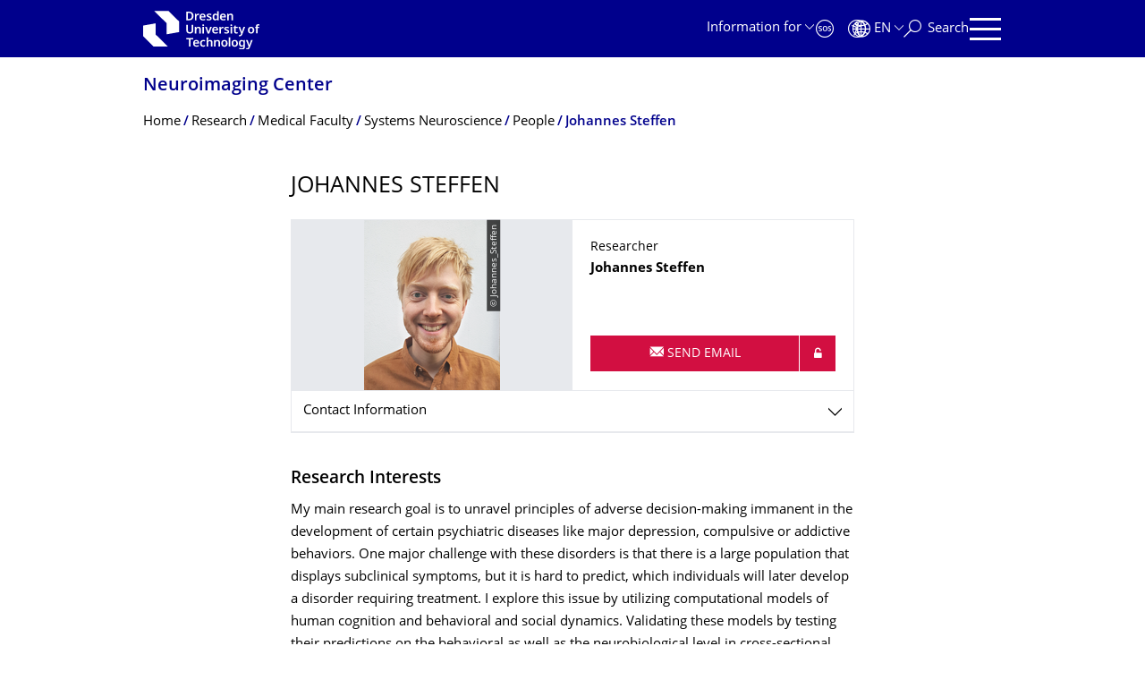

--- FILE ---
content_type: text/html;charset=utf-8
request_url: https://tu-dresden.de/bereichsuebergreifendes/nic/research/grps_med/sesyn/people/johannes-steffen
body_size: 10684
content:
<!DOCTYPE html>
<html xmlns="http://www.w3.org/1999/xhtml" lang="en" xml:lang="en">
<head><meta http-equiv="Content-Type" content="text/html; charset=UTF-8" />
    <meta charset="utf-8" />
    <title>Johannes Steffen — Neuroimaging Center — TU Dresden</title>
    <meta name="viewport" content="width=device-width, initial-scale=1.0" />
    <meta name="format-detection" content="telephone=no" />

    <meta name="theme-color" content="#00008c" />
<meta content="summary" name="twitter:card" /><meta content="TU Dresden" property="og:site_name" /><meta content="Johannes Steffen" property="og:title" /><meta content="website" property="og:type" /><meta content="@tudresden_de" name="twitter:site" /><meta content="1087848551262919" property="fb:app_id" /><meta content="https://www.facebook.com/1087848551262919" property="og:article:publisher" /><meta content="" property="og:description" /><meta content="https://tu-dresden.de/bereichsuebergreifendes/nic/research/grps_med/sesyn/people/johannes-steffen?set_language=en" property="og:url" /><meta content="https://tu-dresden.de/bereichsuebergreifendes/nic/logo.png" property="og:image" /><meta content="image/png" property="og:image:type" /><meta name="description" content="​&#13;&#10;&#13;&#10;Research Interests&#13;&#10;&#13;&#10;My main research goal is to unravel principles of adverse decision-making immanent in the development of certain psychiatric diseases like major depression, compulsive or …" /><meta name="DC.format" content="text/html" /><meta name="DC.type" content="Document" /><meta name="DC.date.valid_range" content="2020/12/07 - " /><meta name="DC.date.modified" content="2024-07-24T17:14:02+01:00" /><meta name="DC.date.created" content="2020-12-07T18:18:30+01:00" /><meta name="DC.language" content="en" /><meta name="viewport" content="width=device-width, initial-scale=1.0" /><link rel="stylesheet" href="https://tu-dresden.de/++plone++production/++unique++2025-12-11T21:53:02.664265/default.css" data-bundle="production" /><link rel="stylesheet" href="https://tu-dresden.de/++theme++tud.theme.webcms2/css/common.css?version=None" data-bundle="tud.theme.webcms2-webpack-common-css" /><link rel="stylesheet" href="https://tu-dresden.de/++plone++static/++unique++2024-11-11%2023%3A39%3A45.815496/plone-legacy-compiled.css" data-bundle="plone-legacy" /><link rel="canonical" href="https://tu-dresden.de/bereichsuebergreifendes/nic/research/grps_med/sesyn/people/johannes-steffen" /><link rel="shortcut icon" type="image/x-icon" href="https://tu-dresden.de/favicon.ico" /><link rel="apple-touch-icon" href="https://tu-dresden.de/touch_icon.png" /><link rel="search" href="https://tu-dresden.de/@@search" title="Search this site" /><meta name="generator" content="Plone - http://plone.com" /><script type="text/javascript">var PORTAL_URL='https://tu-dresden.de';var PORTAL_SETTINGS={current_language:'en',default_language:'en'},WEBCMS_VERSION='c1cbc9f90c8822ab626217f3b7d2facf1f7bc19e';</script><script type="text/javascript">window.localStorage&&window.localStorage.getItem('WEBCMS')!=WEBCMS_VERSION&&(window.localStorage.clear(),window.localStorage.setItem('WEBCMS',WEBCMS_VERSION))</script><script type="text/javascript" src="https://tu-dresden.de/++plone++production/++unique++2025-12-11T21:53:02.664265/default.js" data-bundle="production"></script><script type="text/javascript" src="https://tu-dresden.de/++plone++static/++unique++2024-11-11%2023%3A39%3A45.815496/plone-legacy-compiled.js" data-bundle="plone-legacy"></script></head>
<body class="frontend icons-on portaltype-document section-bereichsuebergreifendes site-TUD subsection-nic subsection-nic-research subsection-nic-research-grps_med template-document_view thumbs-on userrole-anonymous viewpermission-view" dir="ltr" data-portal-url="https://tu-dresden.de" data-base-url="https://tu-dresden.de/bereichsuebergreifendes/nic/research/grps_med/sesyn/people/johannes-steffen" data-view-url="https://tu-dresden.de/bereichsuebergreifendes/nic/research/grps_med/sesyn/people/johannes-steffen" data-i18ncatalogurl="https://tu-dresden.de/plonejsi18n" data-pat-plone-modal="" data-pat-structureupdater="" data-pat-upload="" data-pat-pickadate="{&quot;selectYears&quot;: 200}"><div id="body-wrapper">
<div id="skiplinks">
        <ul>
            <li>
                <a class="show-on-focus show-for-large" href="#navigation-panel" data-collapse="" data-open="navigation-panel">Skip to main navigation</a>
                <a class="show-on-focus hide-for-large" href="#navigation-panel" data-collapse="" data-open="variable-header-container">Skip to main navigation</a>
            </li>
            <li>
                <a href="#navigation-search" data-collapse="" data-open="navigation-search" class="show-on-focus">Skip to search</a>
            </li>
            <li>
                <a href="#main" class="show-on-focus">Skip to content</a>
            </li>
        </ul>
    </div>
<div id="blur"></div>
<header role="banner" id="header">
    <div class="row column">
        <div id="portal-header">
            <div id="portal-logo">
        <a href="https://tu-dresden.de" title="TUD Dresden University of Technology">
            <img class="white" src="https://tu-dresden.de/++theme++tud.theme.webcms2/img/tud-logo-white-en-2025-v2.svg" alt="Logo: TUD Dresden University of Technology" />
        </a>
    </div>
            <div id="variable-header-container-button" class="nav-button hide-for-large">
                <button data-toggle="variable-header-container" class="navigation" title="Navigation" aria-label=""><span class="nav-icon" data-toggler=".aria-expanded" aria-label="Navigation">
                    <span class="icon-bar"></span>
                    <span class="icon-bar"></span>
                    <span class="icon-bar"></span>
                    <span class="icon-bar"></span>
                </span><span class="icon-bar"></span><span class="icon-bar"></span><span class="icon-bar"></span><span class="icon-bar"></span></button>
            </div>
            <div id="variable-header-container" data-toggler="" data-animate="slide-in-right slide-out-right" data-close-on-click="true">
                <div class="wrapper"><div class="variable-header-item item-targetgroups">
    <div id="navigation-targetgroups-button" class="nav-button nav-menu-button nav-button-underline">
        <button data-toggle="navigation-targetgroups" data-toggler-group="nav-bar">
            <span>Information for</span>
        </button>
    </div>
    <div id="navigation-targetgroups" class="nav-menu nav-panel" data-animation="slide-vertical" data-toggler=".open" data-close-on-click="true">
        <div class="nav-panel-content">
            <ul>
                
                    
                    <li id="prospective_students">
                        <a href="https://tu-dresden.de/studium/vor-dem-studium" title="Prospective students">Prospective students</a>
                    </li>
                
                    
                    <li id="students">
                        <a href="https://tu-dresden.de/studium/im-studium" title="Students">Students</a>
                    </li>
                
                    
                    <li id="partners">
                        <a href="https://tu-dresden.de/kooperation/kooperationsmoeglichkeiten" title="Cooperation partners">Cooperation partners</a>
                    </li>
                
                    
                    <li id="jobseekers">
                        <a href="https://tu-dresden.de/tu-dresden/arbeiten-an-der-tud" title="Job seekers">Job seekers</a>
                    </li>
                
                    
                    <li id="employees">
                        <a href="https://intranet.tu-dresden.de" title="Employees">Employees</a>
                    </li>
                
                    
                    <li id="press">
                        <a href="https://tu-dresden.de/tu-dresden/newsportal/medien" title="Media">Media</a>
                    </li>
                
            </ul>
        </div>
    </div>
</div><div id="navigation-shortcuts" class="variable-header-item item-shortcuts">
        
            <div class="nav-button nav-button-invert" id="navigation-emergency">
                <a href="https://tu-dresden.de/tu-dresden/kontakte-services/notfallkontakte" title="Emergency" aria-label="Emergency" class="emergency">
                </a>
            </div>
        
            <div class="nav-button nav-button-invert" id="navigation-accessibility">
                <a href="https://tu-dresden.de/barrierefreiheit" title="Accessibility" aria-label="Accessibility" class="accessibility">
                </a>
            </div>
        
    </div><div class="variable-header-item item-language">
        
        <div id="navigation-languages-button" class="nav-button nav-menu-button nav-button-underline">
            <button class="language" data-toggle="navigation-languages" data-toggler-group="nav-bar" aria-label="Language set to English">
                <span>En</span>
            </button>
        </div>
        <div id="navigation-languages" class="nav-menu nav-panel" data-animation="slide-vertical" data-toggler=".open" data-close-on-click="true">
            <div class="nav-panel-content">
                <nav class="columns-12" role="navigation">
                    <ul id="portal-languageselector" aria-label="Language set to English">
                        
                            <li class="active">
                                <a href="https://tu-dresden.de/bereichsuebergreifendes/nic/research/grps_med/sesyn/people/johannes-steffen?set_language=en" data-code="en" hreflang="en" lang="en" title="English" xml:lang="en">
                                    <span>English</span>
                                </a>
                            </li>
                        
                            <li>
                                <a href="https://tu-dresden.de/bereichsuebergreifendes/nic/research/grps_med/sesyn/people/johannes-steffen?set_language=de" data-code="de" hreflang="de" lang="de" title="Deutsch" xml:lang="de">
                                    <span>Deutsch</span>
                                </a>
                            </li>
                        
                    </ul>
                </nav>
            </div>
        </div>
    </div><div class="variable-header-item item-search">
    <div id="navigation-search-button" class="nav-button nav-button-underline">
        <button class="search" data-toggle="navigation-search" data-toggler-group="nav-bar" aria-label="Search">
            <span aria-hidden="true" class="show-for-large">Search</span>
            <span aria-hidden="true" class="mobile-close">Back</span>
        </button>
    </div>
    <div id="navigation-search" data-animate="{&quot;medium down&quot;: &quot;slide-in-right slide-out-right&quot;, &quot;large up&quot;: &quot;slide-in-down slide-out-up&quot;}" data-toggler="" data-close-on-click="true">
        <div class="nav-panel-content">
                <form id="livesearch" role="search" class="search-form" action="https://tu-dresden.de/bereichsuebergreifendes/nic/@@search">
                    <div class="input-group underline">
                        <label for="global-search" class="show-for-sr">Search</label>
                        <input type="text" id="global-search" class="input-group-field" placeholder="Enter search term…" title="Enter search term…" name="SearchableText" />
                        
                        <div class="input-group-button">
                            <input type="submit" class="button" disabled="disabled" value="Search" />
                        </div>
                    </div>
                    <div class="input-group">
                        <div class="limited-search input-group-field">
                            <div class="checkboxes-group">
                                <input type="checkbox" name="search-limited" id="search-limited" value="searchbox_limited" checked="checked" />
                                <label for="search-limited">Limit search to<span>this website</span></label>
                            </div>
                        </div>
                    </div>
                </form>
        </div>
    </div>
</div><div class="variable-header-item">
        <div id="navigation-panel-button" class="nav-button show-for-large">
            <button data-toggle="navigation-panel" class="navigation" title="Navigation">
                <span class="nav-icon" data-toggler=".aria-expanded" aria-label="Navigation">
                    <span class="icon-bar"></span>
                    <span class="icon-bar"></span>
                    <span class="icon-bar"></span>
                    <span class="icon-bar"></span>
                </span>
            </button>
        </div>
        <div id="navigation-panel" data-toggler="" data-animate="slide-in-right slide-out-right" data-close-on-click="true">
            <div class="wrapper">
                <div class="nav-panel-content small-12">
                    <script type="text/javascript">
                        var structure_path = {"title": {"de": "Fakult\u00e4ten &amp; Einrichtungen", "en": "Faculties &amp; Units"}, "url": "", "children": [], "active": true, "type": "Site Root", "id": "TUD_org"};
                    </script>
                    <nav id="navigation" aria-labelledby="navigation-panel-button">
                    </nav>
                </div>
            </div>

            <div id="navigation-loginoff-button" class="nav-button nav-button-underline">
                <a href="/Shibboleth.sso/Login?target=https%3A%2F%2Ftu-dresden.de%2Flogged_in%3Fcame_from%3Dhttps%253A%252F%252Ftu-dresden.de%252Fbereichsuebergreifendes%252Fnic%252Fresearch%252Fgrps_med%252Fsesyn%252Fpeople%252Fjohannes-steffen" class="login" title="Web Content Management System of TU Dresden">Login for editors</a>
            </div>
        </div>
    </div></div>
            </div>
        </div>
    </div>
</header>
<div id="content-header">
    
    <div id="user-information"></div>
    <div id="manage-content">
        <div class="row">
            <div class="columns small-12">
                <ul id="manage-content-actions"></ul>
            </div>
        </div>
    </div>
    <div class="bc-bar">
        <div class="row">
            <nav id="nav-breadcrumbs" class="column nav-breadcrumbs" aria-labelledby="nav-breadcrumbs-label" data-breadcrumbs-root="/bereichsuebergreifendes/nic">
        
            
                <div id="section-title" class="subident ">
                    <a href="https://tu-dresden.de/bereichsuebergreifendes/nic">Neuroimaging Center</a>
                </div>
            
            
        
        
            <span id="nav-breadcrumbs-label" class="show-for-sr">Breadcrumb Menu</span>
            <ul>
                
                    <li data-real-title="Neuroimaging Center">
                        <a href="https://tu-dresden.de/bereichsuebergreifendes/nic">
                            <span>Home</span>
                        </a>
                    </li>
                
                    <li>
                        <a href="https://tu-dresden.de/bereichsuebergreifendes/nic/research">
                            <span>Research</span>
                        </a>
                    </li>
                
                    <li>
                        <a href="https://tu-dresden.de/bereichsuebergreifendes/nic/research/grps_med">
                            <span>Medical Faculty</span>
                        </a>
                    </li>
                
                    <li data-exclude-from-nav="" data-path="/bereichsuebergreifendes/nic/research/grps_med/sesyn">
                        <a href="https://tu-dresden.de/bereichsuebergreifendes/nic/research/grps_med/sesyn">
                            <span>Systems Neuroscience</span>
                        </a>
                    </li>
                
                    <li>
                        <a href="https://tu-dresden.de/bereichsuebergreifendes/nic/research/grps_med/sesyn/people">
                            <span>People</span>
                        </a>
                    </li>
                
                    <li data-exclude-from-nav="" data-path="/bereichsuebergreifendes/nic/research/grps_med/sesyn/people/johannes-steffen" aria-current="page">
                        <a href="https://tu-dresden.de/bereichsuebergreifendes/nic/research/grps_med/sesyn/people/johannes-steffen">
                            <span>Johannes Steffen</span>
                        </a>
                    </li>
                
            </ul>
        
    </nav>
        </div>
    </div>
    <div class="slot" id="portal-message-slot">
        <div class="row" id="portal-message"></div>
        <div id="multilanguage-information"></div>
    </div>
</div>
<main role="main" id="main"><article role="article" class="row">
        <div id="contentSlot" class="contentSlot">
            <div class="formatted auto-link" id="content">
                    <header>
            <div id="viewlet-above-content-title"></div>
            
              <h1 class="documentFirstHeading">Johannes Steffen</h1>
            
            <div id="viewlet-below-content-title"></div>

            
              
            
          </header><div id="viewlet-above-content-body"></div><div id="content-core">
            
    
        <div>

    
        
            <div class="tudbox tudbox_width_full">
                

<div class="contact-box">

    
        <div class="contact-box-border vcard" data-equalizer-watch="">
            
                
    

                <div class="row collapse contact-header">
                    <div class="columns medium-6 small-12">
                        <div class="media-container portrait">
                            <figure class="media">
                                
                                    
    

        

        
            <span class="picture-element">
                <img alt="Johannes_Steffen" src="https://tu-dresden.de/bereichsuebergreifendes/nic/ressourcen/bilder/sesyn/Johannes_Steffen.png/@@images/f84df7cd-ebb1-49f5-9236-09f10e8758fc.png" width="152" height="190" />
                
                    
    
        
            <span class="copyright-wrapper superimpose" style="width:124.96136%">
                
                    <span class="copyright">
                          © Johannes_Steffen
                    </span>
                
            </span>
        
    

                

            </span>
        

        



        
    

                                    
                                
                            </figure>
                        </div>
                    </div>
                    <div class="columns medium-6 small-12">
                        <p class="role">Researcher</p>
                        <span class="show-for-sr">Name</span>
                        <p class="headline fn n">
                            
                            
                            <span class="given-name">Johannes</span>
                            <span class="family-name">Steffen</span>
                            
                        </p>
                        
                        <div class="button-group">
                            <button title="Note for secure communication via email" class="button float-right showCertificate" aria-expanded="false" data-toggle="showCertificate-f8880d5a-17d4-42c5-b58a-43c4402f8467"></button>
                            <a class="mail button auto-link ms-m-href" href="mailto:" data-b0="tu-" data-b1="dre" data-b2="sde" data-b3="n.d" data-b4="e" data-a4="" data-a1="nnes" data-a0="joha" data-a3="ffen" data-a2=".ste">
                                <span class="link-icon">Send email</span>
                            </a>
                        </div>
                        <div class="dropdown-pane bottom" data-dropdown="" data-close-on-click="true" id="showCertificate-f8880d5a-17d4-42c5-b58a-43c4402f8467">
                            <p class="contact-email-securemail">
                                <a target="_blank" class="ms-href" href="https://" data-b0="pt=am9oYW" data-b1="5uZXMuc3R" data-b2="lZmZlbkB0" data-b3="dS1kcmVzZ" data-b4="GVuLmRl" data-a4=".app?rc" data-a1="ecuremail" data-a0="https://s" data-a3="en.de/web" data-a2=".tu-dresd">Send encrypted email</a>
                                <span>via the SecureMail portal (for TUD external users only).</span>
                            </p>
                            
                            
                        </div>
                    </div>
                </div>
                <div class="row collapse">
                    
                        <div class="accordion" data-accordion="" data-allow-all-closed="true">
                            <div class="accordion-item" data-accordion-item="">
                                <a href="#" class="accordion-title collumns small-12 no-icon">Contact Information</a>
                                <div class="accordion-content columns medium-offset-6 medium-6 small-12" data-tab-content="">
                                    <div class="formatted auto-link">
                                        
                                            
                                            <div class="contact-block">
                                                <span class="show-for-sr">Organization Name</span>
                                                <p class="organization-name show-for-sr">Contact Systems Neuroscience</p>
                                                <p class="organization-unit org">
                                                    Contact Systems Neuroscience
                                                </p>
                                            </div>
                                        
                                        
                                            <div class="contact-block adr">
                                                <span class="show-for-sr">Address</span>
                                                <span class="type">postal</span>
                                                <p class="kind-of-address h3">Postal address:</p>
                                                <p class="street-address">
                                                    <span class="general_recipient">TUD Dresden University of Technology</span>

                                                    <span class="structural_unit">Forschungsbereich Systemische Neurowissenschaften</span>

                                                    

                                                    

                                                    

                                                    Würzburger Straße 35
                                                </p>
                                                <p>
                                                    <span class="postal-code">01187</span>
                                                    <span class="locality">Dresden</span>
                                                </p>
                                                <p>
                                                    
                                                </p>
                                                <p>
                                                    
                                                </p>
                                                
                                            </div>
                                        
                                        <div class="contact-block">
                                            <dl class="tel short">
                                                
                                                    <dt>
                                                        <span class="type">work</span>
                                                        Tel.
                                                    </dt>
                                                    <dd class="value">
                                                        <a class="ms-text ms-href" href="tel:" data-b0="14" data-b1="63" data-b2="-4" data-b3="22" data-b4="05" data-a4="5" data-a1="l:" data-a0="te" data-a3="93" data-a2="+4"><span class="ms-nm-text" data-b0="46" data-b1="3-" data-b2="42" data-b3="20" data-b4="5" data-a4="" data-a1="9 " data-a0="+4" data-a3="1 " data-a2="35"></span></a>
                                                    </dd>
                                                
                                                
                                                    <dt>
                                                        <span class="type">fax</span>
                                                        Fax
                                                    </dt>
                                                    <dd class="value">+49 351 463-42202</dd>
                                                
                                                
                                            </dl>
                                            <p>
                                                <a class="ms-m-href ms-m-text email" href="mailto:" data-b0="​tu" data-b1="-dr" data-b2="esd" data-b3="en." data-b4="de" data-a4="" data-a1="nnes" data-a0="joha" data-a3="ffen" data-a2=".ste"></a>
                                            </p>
                                            
                                        </div>
                                        
                                        

                                        
                                    </div>
                                </div>
                            </div>
                        </div>
                    
                </div>
            
        </div>
    

</div>


</div>
        
    
    

<h3>Research Interests</h3>
<p>My main research goal is to unravel principles of adverse decision-making immanent in the development of certain psychiatric diseases like major depression, compulsive or addictive behaviors. One major challenge with these disorders is that there is a large population that displays subclinical symptoms, but it is hard to predict, which individuals will later develop a disorder requiring treatment. I explore this issue by utilizing computational models of human cognition and behavioral and social dynamics. Validating these models by testing their predictions on the behavioral as well as the neurobiological level in cross-sectional and longitudinal studies, I hope to support the creation of innovative prevention and intervention tools.</p>
<h3>Main Project</h3>
<p><a href="https://sfb-trr265.charite.de/en/">Collaborative Research Center TRR 265: Losing and Regaining Control over Drug Intake</a><br />
<a href="https://tu-dresden.de/bereichsuebergreifendes/nic/research/grps_med/sesyn/projects/copy7_of_3-learning-as-predictor-for-the-development-of-alcohol-use-disorders-dfg-for-1617-tp1">Central recruitment, imaging and biobanking</a><br />
(<a href="https://sfb-trr265.charite.de/en/research_projects/central_facilities/">TRR 265, Project S01</a>)</p>


    
    
        
            
                
            <div class="tudbox tudbox_width_full">
                

<section class="faq-box">
    
        
    

        
            
                <div class="row collapse">
                    <div class="columns small-12">
                        <div class="accordion accordion-border-dotted" data-accordion="" data-slide-speed="slow" data-allow-all-closed="true">
                            
                                

    
    <div class="accordion-item" data-accordion-item="">
        <a href="#" class="no-icon accordion-title">Curriculum Vitae</a>
        <div class="authoring-wrapper">
            
    

        </div>
        <div class="accordion-content formatted auto-link" data-tab-content=""><div><h2>Employment and Functions</h2>
<table cellspacing="0" class="MsoTableGrid table-scrollable">
<tbody>
<tr>
<td style="vertical-align:top">
<p>since 2020</p>
</td>
<td style="vertical-align:top">
<p>Research Associate, Department of Psychiatry, Systems Neuroscience Group, Technische Universität Dresden</p>
</td>
</tr>
<tr>
<td style="vertical-align:top">
<p>2019 – 2020</p>
</td>
<td style="vertical-align:top">
<p>Student Research Assistant at the Systems Neuroscience Group</p>
</td>
</tr>
<tr>
<td style="vertical-align:top">
<p>2018 – 2019</p>
</td>
<td style="vertical-align:top">
<p>Student Research Assistant at the Chair of Biopsychology</p>
</td>
</tr>
<tr>
<td style="vertical-align:top">
<p>2014 – 2016</p>
</td>
<td style="vertical-align:top">
<p>Student Research Assistant at the Chair for Methods of Psychology and</p>
<p>Computational Modelling of Cognitive Processes</p>
</td>
</tr>
</tbody>
</table>
<h2>Education and Qualifications</h2>
<table cellspacing="0" class="MsoTableGrid table-scrollable">
<tbody>
<tr>
<td style="vertical-align:top">
<p>2020</p>
</td>
<td style="vertical-align:top">
<p>Master of Science in Psychology: Cognitive-Affective Neuroscience (<em>GPA: 1.1</em>)</p>
</td>
</tr>
<tr>
<td style="vertical-align:top">
<p>2018</p>
</td>
<td style="vertical-align:top">
<p>Bachelor of Science in Psychology <em>(with distinction, GPA: 1.2)</em></p>
</td>
</tr>
<tr>
<td style="vertical-align:top">
<p>2016 – 2017</p>
</td>
<td style="vertical-align:top">
<p>Studies Abroad at the University of Cape Town (South Africa):<br />
			Computer Science, Programming and Mathematical Statistics</p>
</td>
</tr>
</tbody>
</table>
<h2>Funding and Honors</h2>
<table cellspacing="0" class="MsoTableGrid table-scrollable">
<tbody>
<tr>
<td style="vertical-align:top">
<p>2014 – 2020</p>
</td>
<td style="vertical-align:top">
<p>Scholarship of the German National Academic Foundation</p>
</td>
</tr>
<tr>
<td style="vertical-align:top">
<p>2017</p>
</td>
<td style="vertical-align:top">
<p>Merit Award in Computer Science und Programming</p>
</td>
</tr>
</tbody>
</table>
</div></div>
    </div>



                            
                        </div>
                    </div>
                </div>
            
        
    
</section>


</div>
        
            
            
        
    

<h3>Publications</h3>
<p><a href="https://www.ncbi.nlm.nih.gov/myncbi/johannes.steffen.1/bibliography/public/">via NCBI</a></p>

</div>
    

          </div><div id="viewlet-below-content-body"></div>
                </div>
        </div>
    </article><section id="article-byline" class="row collapse text-center">
        <h2 class="show-for-sr">About this page</h2>
        <div class="columns medium-4">
            
                <span id="article-byline-author">
                Kerstin Schlese
                </span>
            
        </div>
        <div class="columns medium-4">
            <span>
                
                                Last modified:
                    Jul 24, 2024
                
            </span>
        </div>
        <div class="columns medium-4">
            <button id="pageActionsLabel" data-toggle="social-panel" class="button-link toggle-arrow">Page Actions</button>
            <ul id="social-panel" class="dropdown-pane top left" data-dropdown="" data-close-on-click="True" data-v-offset="0">
                
                
                  <li class="list icon-facebook">
                    

    <!-- Facebook -->
    <a href="https://www.facebook.com/dialog/share?redirect_uri=https%3A%2F%2Ftu-dresden.de%2Fbereichsuebergreifendes%2Fnic%2Fresearch%2Fgrps_med%2Fsesyn%2Fpeople%2Fjohannes-steffen&amp;href=https%3A%2F%2Ftu-dresden.de%2Fbereichsuebergreifendes%2Fnic%2Fresearch%2Fgrps_med%2Fsesyn%2Fpeople%2Fjohannes-steffen&amp;app_id=1087848551262919&amp;display=popup" class="slPrivacy link-plain" title="Share on Facebook (open in new window)" onclick="javascript:window.open(this.href, '', 'menubar=no,toolbar=no,resizable=yes,scrollbars=yes,height=600,width=600');return false;">Share on Facebook</a>


                  </li>
                
                  <li class="list icon-twitter">
                    
    <!-- Twitter -->
    <a href="https://twitter.com/intent/tweet?url=https%3A%2F%2Ftu-dresden.de%2Fbereichsuebergreifendes%2Fnic%2Fresearch%2Fgrps_med%2Fsesyn%2Fpeople%2Fjohannes-steffen&amp;text=Johannes+Steffen&amp;via=tudresden_de" class="slPrivacy link-plain" title="Share on Twitter/X (open in new window)" onclick="javascript:window.open(this.href, '', 'menubar=no,toolbar=no,resizable=yes,scrollbars=yes,height=600,width=600');return false;">Share on Twitter/X</a>


                  </li>
                
                
                
                    <li class="list icon-print">
                        <a href="javascript:this.print();" title="">Print Page</a>
                    </li>
                
                    <li class="list icon-mail">
                        <a href="mailto:?subject=Johannes%20Steffen&amp;body=%0A%0Ahttps%3A//tu-dresden.de/bereichsuebergreifendes/nic/research/grps_med/sesyn/people/johannes-steffen" title="">Send Page Via Email</a>
                    </li>
                
            </ul>
        </div>
    </section></main>
<footer role="contentinfo" id="portal-footer">
    <div id="prefooter" class="bg-blue">
    
        
        <div class="row recommendations">
            
                <div class="columns small-12">
                    <h1 class="box-title">Popular searches</h1>
                </div>
                <div class="columns small-12 medium-6 large-4">
                    
                        <div class="teaser teaser-with-bg">
                            <div class="teaser-bg">
                                
                                    
    

        

        

        



        
            
                
                    <span style="background-image:url('https://tu-dresden.de/ressourcen/bilder/campus-navigator-placeit.jpg/@@images/73e7e15c-cf14-489b-a2df-6fc38c9a6e86.jpeg')" class="bg-picture-concrete bg-picture-l" data-alt="Hand mit einem Smartphone in der Hand"></span>
                
            
                
                    <span style="background-image:url('https://tu-dresden.de/ressourcen/bilder/campus-navigator-placeit.jpg/@@images/73e7e15c-cf14-489b-a2df-6fc38c9a6e86.jpeg')" class="bg-picture-concrete bg-picture-m" data-alt="Hand mit einem Smartphone in der Hand"></span>
                
            
                
                    <span style="background-image:url('https://tu-dresden.de/ressourcen/bilder/campus-navigator-placeit.jpg/@@images/c662b841-124c-456f-9828-e16c67e57b3b.jpeg')" class="bg-picture-concrete bg-picture-s biggest" data-url="https://tu-dresden.de/ressourcen/bilder/campus-navigator-placeit.jpg/@@images/c662b841-124c-456f-9828-e16c67e57b3b.jpeg" data-alt="Hand mit einem Smartphone in der Hand"></span>
                
            
            
                
    
        
            <span class="copyright-wrapper superimpose s-width-56 m-width-56 l-width-56" style="">
                
                    <span class="copyright">
                          © placit
                    </span>
                
            </span>
        
    

            
        
    

                                
                            </div>
                            <a href="https://navigator.tu-dresden.de" class="teaser-content auto-link no-icon">
                                <div class="teaser-bottom">
                                    <h2 class="title-white">
                                        <span>Campus Navigator</span>
                                    </h2>
                                    <div class="more button">
                                        <span class="link-icon">Campus navigator</span>
                                    </div>
                                </div>
                            </a>
                        </div>
                    
                </div>
                <div class="columns medium-6 large-8 linklist hide-for-small-only">
                    <h2 class="show-for-sr">Our Services</h2>
                    <ul>
                        
                            <li>
                                <a class="link" href="https://tu-dresden.de/sins">Degree programs</a>
                                
    

                            </li>
                        
                            <li>
                                <a class="link" href="https://webrelaunch.tu-dresden.de/tu-dresden/kontakte_services/telefonverzeichnis">Phone directory</a>
                                
    

                            </li>
                        
                            <li>
                                <a class="link" href="https://webrelaunch.tu-dresden.de/tu_dresden/kontakte_services/notfallnummern">Emergency numbers</a>
                                
    

                            </li>
                        
                            <li>
                                <a class="link" href="https://webrelaunch.tu-dresden.de/karriere/stellenangebote">Job vacancies</a>
                                
    

                            </li>
                        
                            <li>
                                <a class="link" href="https://tud.link">Short URL service</a>
                                
    

                            </li>
                        
                            <li>
                                <a class="link" href="https://tu-dresden.de/tu-dresden/newsportal/presse">Press Office</a>
                                
    

                            </li>
                        
                    </ul>
                </div>
                <div class="columns hide-for-medium links-dropdown padding">
                    <h2>Our Services</h2>
                    <select class="jump-select gray-touch">
                        
                            <option class="link" value="https://tu-dresden.de/sins">Degree programs</option>
                        
                            <option class="link" value="https://webrelaunch.tu-dresden.de/tu-dresden/kontakte_services/telefonverzeichnis">Phone directory</option>
                        
                            <option class="link" value="https://webrelaunch.tu-dresden.de/tu_dresden/kontakte_services/notfallnummern">Emergency numbers</option>
                        
                            <option class="link" value="https://webrelaunch.tu-dresden.de/karriere/stellenangebote">Job vacancies</option>
                        
                            <option class="link" value="https://tud.link">Short URL service</option>
                        
                            <option class="link" value="https://tu-dresden.de/tu-dresden/newsportal/presse">Press Office</option>
                        
                    </select>
                </div>
            
        </div>
    
</div>
    <div id="bottom-footer">
        <div class="border">
            <div class="row contact-information">
                <div class="columns about">
                    <img src="/++theme++tud.theme.webcms2/img/tud_claim_2025.svg" alt="Trademark and Claim of TUD: TUD | The Collaborative University - inventive. transformative. engaged." />
                </div>
                <div class="columns social-media-links">
                    <ul>
                        <li>
                            <a class="instagram" target="_blank" title="TUD on Instagram" href="https://www.instagram.com/tudresden">
                                <span class="show-for-sr">Instagram</span>
                            </a>
                        </li>
                        <li>
                            <a class="linkedin" target="_blank" title="TUD on LinkedIn" href="https://de.linkedin.com/school/tu-dresden/">
                                <span class="show-for-sr">LinkedIn</span>
                            </a>
                        </li>
                        <li>
                            <a class="bluesky" target="_blank" title="TUD on Bluesky" href="https://bsky.app/profile/tudresden.bsky.social">
                                <span class="show-for-sr">Bluesky</span>
                            </a>
                        </li>
                        <li>
                            <a class="mastodon" target="_blank" rel="me" title="TUD on Mastodon" href="https://wisskomm.social/@tudresden">
                                <span class="show-for-sr">Mastodon</span>
                            </a>
                        </li>
                        <li>
                            <a class="facebook" target="_blank" title="TUD on Facebook" href="https://www.facebook.com/TUDresden">
                                <span class="show-for-sr">Facebook</span>
                            </a>
                        </li>
                        <li>
                            <a class="youtube" target="_blank" title="TUD on YouTube" href="https://www.youtube.com/TUDresdenTV">
                                <span class="show-for-sr">YouTube</span>
                            </a>
                        </li>
                    </ul>
                </div>
            </div>
        </div>
        <div class="row bottom">
            <div class="columns small-6 large-9 links imprint-links">
                <ul>
                    <li>
                        <a href="https://tu-dresden.de/kontakt">Contact</a>
                    </li>
                    <li>
                        <a href="https://tu-dresden.de/impressum">Legal Notice</a>
                    </li>
                    <li>
                        <a href="https://tu-dresden.de/impressum#ck_datenschutz">Privacy</a>
                    </li>
                    <li>
                        <a href="https://tu-dresden.de/transparenzgesetz">Transparency Act</a>
                    </li>
                    <li>
                        <a href="https://tu-dresden.de/barrierefreiheit/erklaerung-barrierefreiheit">Accessibility</a>
                    </li>
                </ul>
            </div>
            <div class="columns small-6 large-3 go-to-top text-right">
                <button id="go-to-top-link" class="button-link">Go to top</button>
            </div>
            <div class="columns saxony-promotion">
                <img src="/++theme++tud.theme.webcms2/img/sachsen-signet-gruen.svg" alt="Free State of Saxony modern coat of arms" />
                <p>TU Dresden is co-financed by tax funds using the budget approved by the Landtag of the Free State of Saxony.</p>
            </div>
        </div>
    </div>
</footer>
</div><script type="text/javascript" id="matomo-script-tag">
            if (window.localStorage.getItem('piwikTrackingStatus') != "disabled") {
                var _paq = _paq || [];
                (function(){ var u="//matomo.tu-dresden.de/";
                _paq.push(['setSiteId', "101"]);
                _paq.push(['disableCookies']);
                _paq.push(['setTrackerUrl', u+'matomo.php']);
                _paq.push(['trackPageView']);
                _paq.push(['enableLinkTracking']);
                var d=document, g=d.createElement('script'), s=d.getElementsByTagName('script')[0]; g.type='text/javascript'; g.defer=true; g.async=true; g.src=u+'matomo.js';
                s.parentNode.insertBefore(g,s); })();
            }
        </script></body>
</html>